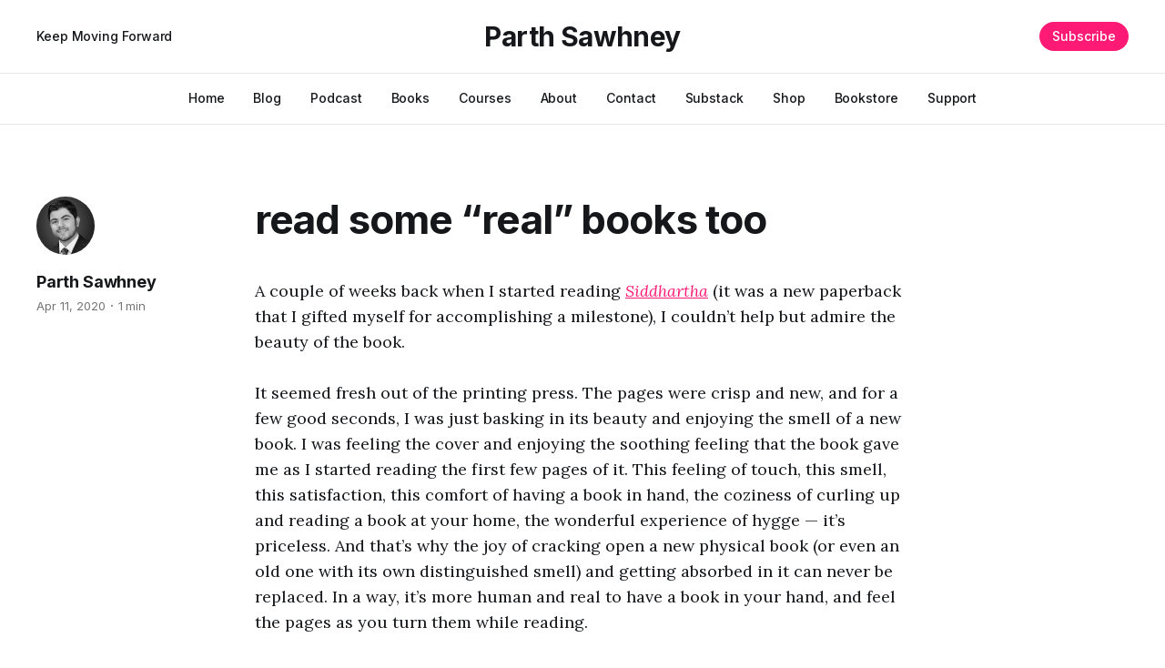

--- FILE ---
content_type: text/html; charset=utf-8
request_url: https://www.parthsawhney.com/read-some-real-books-too/
body_size: 4559
content:
<!DOCTYPE html>
<html lang="en">

<head>
    <meta charset="utf-8">
    <meta name="viewport" content="width=device-width, initial-scale=1">
    <title>read some “real” books too</title>
    <link rel="preconnect" href="https://fonts.googleapis.com">
    <link rel="preconnect" href="https://fonts.gstatic.com" crossorigin>
    <link rel="stylesheet" href="https://fonts.googleapis.com/css2?family=Lora:ital,wght@0,400;0,500;0,600;0,700;1,400;1,700&family=Inter:wght@400;500;600;700;800&display=swap">
    <link rel="stylesheet" href="https://www.parthsawhney.com/assets/built/screen.css?v=3905f19872">

    <link rel="canonical" href="https://www.parthsawhney.com/read-some-real-books-too/">
    <meta name="referrer" content="no-referrer-when-downgrade">
    
    <meta property="og:site_name" content="Parth Sawhney">
    <meta property="og:type" content="article">
    <meta property="og:title" content="read some “real” books too">
    <meta property="og:description" content="A couple of weeks back when I started reading Siddhartha
[https://amzn.to/2JVMuL9] (it was a new paperback that I gifted myself for
accomplishing a milestone), I couldn’t help but admire the beauty of the book.

It seemed fresh out of the printing press. The pages were crisp">
    <meta property="og:url" content="https://www.parthsawhney.com/read-some-real-books-too/">
    <meta property="article:published_time" content="2020-04-11T03:00:00.000Z">
    <meta property="article:modified_time" content="2020-04-11T08:42:47.000Z">
    <meta property="article:publisher" content="https://www.facebook.com/iamparthsawhney">
    <meta property="article:author" content="https://www.facebook.com/iamparthsawhney">
    <meta name="twitter:card" content="summary">
    <meta name="twitter:title" content="read some “real” books too">
    <meta name="twitter:description" content="A couple of weeks back when I started reading Siddhartha
[https://amzn.to/2JVMuL9] (it was a new paperback that I gifted myself for
accomplishing a milestone), I couldn’t help but admire the beauty of the book.

It seemed fresh out of the printing press. The pages were crisp">
    <meta name="twitter:url" content="https://www.parthsawhney.com/read-some-real-books-too/">
    <meta name="twitter:label1" content="Written by">
    <meta name="twitter:data1" content="Parth Sawhney">
    <meta name="twitter:site" content="@iamparthsawhney">
    <meta name="twitter:creator" content="@iamparthsawhney">
    
    <script type="application/ld+json">
{
    "@context": "https://schema.org",
    "@type": "Article",
    "publisher": {
        "@type": "Organization",
        "name": "Parth Sawhney",
        "url": "https://www.parthsawhney.com/",
        "logo": {
            "@type": "ImageObject",
            "url": "https://www.parthsawhney.com/favicon.ico",
            "width": 48,
            "height": 48
        }
    },
    "author": {
        "@type": "Person",
        "name": "Parth Sawhney",
        "image": {
            "@type": "ImageObject",
            "url": "//www.gravatar.com/avatar/390581060f9e9304dd92921934c9c8e8?s=250&d=mm&r=x",
            "width": 250,
            "height": 250
        },
        "url": "https://www.parthsawhney.com/author/parth/",
        "sameAs": [
            "https://substack.com/profile/82632044-parth-sawhney",
            "https://www.facebook.com/iamparthsawhney",
            "https://x.com/iamparthsawhney"
        ]
    },
    "headline": "read some “real” books too",
    "url": "https://www.parthsawhney.com/read-some-real-books-too/",
    "datePublished": "2020-04-11T03:00:00.000Z",
    "dateModified": "2020-04-11T08:42:47.000Z",
    "description": "A couple of weeks back when I started reading Siddhartha\n[https://amzn.to/2JVMuL9] (it was a new paperback that I gifted myself for\naccomplishing a milestone), I couldn’t help but admire the beauty of the book.\n\nIt seemed fresh out of the printing press. The pages were crisp and new, and for\na few good seconds, I was just basking in its beauty and enjoying the smell of a\nnew book. I was feeling the cover and enjoying the soothing feeling that the\nbook gave me as I started reading the first few p",
    "mainEntityOfPage": "https://www.parthsawhney.com/read-some-real-books-too/"
}
    </script>

    <meta name="generator" content="Ghost 6.16">
    <link rel="alternate" type="application/rss+xml" title="Parth Sawhney" href="https://www.parthsawhney.com/rss/">
    <script defer src="https://cdn.jsdelivr.net/ghost/portal@~2.58/umd/portal.min.js" data-i18n="true" data-ghost="https://www.parthsawhney.com/" data-key="9981c2d2a5d3384c8c3fba1ea4" data-api="https://parth-sawhney.ghost.io/ghost/api/content/" data-locale="en" crossorigin="anonymous"></script><style id="gh-members-styles">.gh-post-upgrade-cta-content,
.gh-post-upgrade-cta {
    display: flex;
    flex-direction: column;
    align-items: center;
    font-family: -apple-system, BlinkMacSystemFont, 'Segoe UI', Roboto, Oxygen, Ubuntu, Cantarell, 'Open Sans', 'Helvetica Neue', sans-serif;
    text-align: center;
    width: 100%;
    color: #ffffff;
    font-size: 16px;
}

.gh-post-upgrade-cta-content {
    border-radius: 8px;
    padding: 40px 4vw;
}

.gh-post-upgrade-cta h2 {
    color: #ffffff;
    font-size: 28px;
    letter-spacing: -0.2px;
    margin: 0;
    padding: 0;
}

.gh-post-upgrade-cta p {
    margin: 20px 0 0;
    padding: 0;
}

.gh-post-upgrade-cta small {
    font-size: 16px;
    letter-spacing: -0.2px;
}

.gh-post-upgrade-cta a {
    color: #ffffff;
    cursor: pointer;
    font-weight: 500;
    box-shadow: none;
    text-decoration: underline;
}

.gh-post-upgrade-cta a:hover {
    color: #ffffff;
    opacity: 0.8;
    box-shadow: none;
    text-decoration: underline;
}

.gh-post-upgrade-cta a.gh-btn {
    display: block;
    background: #ffffff;
    text-decoration: none;
    margin: 28px 0 0;
    padding: 8px 18px;
    border-radius: 4px;
    font-size: 16px;
    font-weight: 600;
}

.gh-post-upgrade-cta a.gh-btn:hover {
    opacity: 0.92;
}</style><script async src="https://js.stripe.com/v3/"></script>
    <script defer src="https://cdn.jsdelivr.net/ghost/sodo-search@~1.8/umd/sodo-search.min.js" data-key="9981c2d2a5d3384c8c3fba1ea4" data-styles="https://cdn.jsdelivr.net/ghost/sodo-search@~1.8/umd/main.css" data-sodo-search="https://parth-sawhney.ghost.io/" data-locale="en" crossorigin="anonymous"></script>
    
    <link href="https://www.parthsawhney.com/webmentions/receive/" rel="webmention">
    <script defer src="/public/cards.min.js?v=3905f19872"></script>
    <link rel="stylesheet" type="text/css" href="/public/cards.min.css?v=3905f19872">
    <script defer src="/public/member-attribution.min.js?v=3905f19872"></script><style>:root {--ghost-accent-color: #ff1a75;}</style>
    <!-- Google tag (gtag.js) -->
<script async src="https://www.googletagmanager.com/gtag/js?id=G-K9V7TYSYG1"></script>
<script>
  window.dataLayer = window.dataLayer || [];
  function gtag(){dataLayer.push(arguments);}
  gtag('js', new Date());

  gtag('config', 'G-K9V7TYSYG1');
</script>
</head>

<body class="post-template is-head-b--a_n has-serif-body">
    <div class="gh-site">
        <header id="gh-head" class="gh-head gh-outer">
            <div class="gh-head-inner gh-inner">
                    <a class="gh-head-description" href="https://www.parthsawhney.com">Keep Moving Forward</a>

                <div class="gh-head-brand">
                    <a class="gh-head-logo" href="https://www.parthsawhney.com">
                            Parth Sawhney
                    </a>
                    <button class="gh-burger"></button>
                </div>

                <nav class="gh-head-menu">
                    <ul class="nav">
    <li class="nav-home"><a href="https://www.parthsawhney.com/">Home</a></li>
    <li class="nav-blog"><a href="https://www.parthsawhney.com/page/2/">Blog</a></li>
    <li class="nav-podcast"><a href="https://www.parthsawhney.com/podcast/">Podcast</a></li>
    <li class="nav-books"><a href="https://books2read.com/ap/n0ekaG/Parth-Sawhney">Books</a></li>
    <li class="nav-courses"><a href="https://www.skillshare.com/r/user/parthsawhney?gr_tch_ref=on&gr_trp=on">Courses</a></li>
    <li class="nav-about"><a href="https://www.parthsawhney.com/about/">About</a></li>
    <li class="nav-contact"><a href="https://www.parthsawhney.com/contact/">Contact</a></li>
    <li class="nav-substack"><a href="https://substack.com/profile/82632044-parth-sawhney">Substack</a></li>
    <li class="nav-shop"><a href="https://payhip.com/parthsawhney">Shop</a></li>
    <li class="nav-bookstore"><a href="https://payhip.com/OrionBookstore">Bookstore</a></li>
    <li class="nav-support"><a href="https://www.buymeacoffee.com/parthsawhney">Support</a></li>
</ul>

                </nav>

                <div class="gh-head-actions">
                        <a class="gh-head-btn gh-btn gh-primary-btn" href="#/portal/signup" data-portal="signup">Subscribe</a>
                </div>
            </div>
        </header>


        
<main class="gh-main">
        <article class="gh-article post no-image">
            <header class="gh-article-header gh-canvas">

                <h1 class="gh-article-title">read some “real” books too</h1>

                    <aside class="gh-article-sidebar">
            <figure class="gh-author-image">
                    <img src="//www.gravatar.com/avatar/390581060f9e9304dd92921934c9c8e8?s&#x3D;250&amp;d&#x3D;mm&amp;r&#x3D;x" alt="Parth Sawhney">
            </figure>

            <h4 class="gh-author-name">
                <a href="/author/parth/">Parth Sawhney</a>
            </h4>

        <div class="gh-article-meta">
            <time class="gh-article-date" datetime="2020-04-11">Apr 11, 2020</time>

                <span class="gh-article-meta-sep"></span>
                <span class="gh-article-length">1 min</span>
        </div>
    </aside>


            </header>

            <section class="gh-content gh-canvas">
                <!--kg-card-begin: html-->
<p>A couple of weeks back when I started reading <a href="https://amzn.to/2JVMuL9?ref=parthsawhney.com"><em>Siddhartha</em></a> (it was a new paperback that I gifted myself for accomplishing a milestone), I couldn’t help but admire the beauty of the book.&nbsp;</p>



<p>It seemed fresh out of the printing press. The pages were crisp and new, and for a few good seconds, I was just basking in its beauty and enjoying the smell of a new book. I was feeling the cover and enjoying the soothing feeling that the book gave me as I started reading the first few pages of it. This feeling of touch, this smell, this satisfaction, this comfort of having a book in hand, the coziness of curling up and reading a book at your home, the wonderful experience of hygge &#8212; it’s priceless. And that’s why the joy of cracking open a new physical book (or even an old one with its own distinguished smell) and getting absorbed in it can never be replaced. In a way, it’s more human and real to have a book in your hand, and feel the pages as you turn them while reading.&nbsp;</p>



<p>Yes, eBooks are awesome, and digital reading and listening are amazing. They are greatly convenient and easy to travel with. But if we want to escape the world and immerse fully in the book without any interruptions and distractions, then reading a physical book is the way to go. Real books provide a kind of meditative experience that relaxes and rejuvenates us as we gain new information or knowledge.</p>



<p>I would urge you to not only consume eBooks and audiobooks, but also spend some quality time with real books. Along with your digital libraries, also build and maintain a physical library at your home and/or workplace.</p>



<p>It doesn’t matter whether you get a book from a local bookstore, at the airport or order via Amazon, get some books in your home. The sight of your bookshelf having titles that “spark joy” in you will soothe you in your day-to-day life. Try classics, try new books, try books from your favorite authors and thought leaders, get hold of them. I’m confident that your life will become more beautiful when you surround yourself with real books and savor them on a regular basis. Plus, you’ll also be able to cut down your screen time and give your eyes a rest and a retreat.</p>
<!--kg-card-end: html-->
            </section>
        </article>

    </main>

        <footer class="gh-foot gh-outer">
            <div class="gh-foot-inner gh-inner">
                    <section class="gh-subscribe">
                            <h4 class="gh-subscribe-title">Subscribe to Parth Sawhney</h3>

                                <div class="gh-subscribe-description">Don&#x27;t miss out on the latest insights. Sign up now to get access to the library of members-only articles.</div>

                            <button class="gh-subscribe-btn gh-btn" data-portal="signup"><svg width="20" height="20" viewBox="0 0 20 20" fill="none" stroke="currentColor" xmlns="http://www.w3.org/2000/svg">
    <path d="M3.33332 3.33334H16.6667C17.5833 3.33334 18.3333 4.08334 18.3333 5.00001V15C18.3333 15.9167 17.5833 16.6667 16.6667 16.6667H3.33332C2.41666 16.6667 1.66666 15.9167 1.66666 15V5.00001C1.66666 4.08334 2.41666 3.33334 3.33332 3.33334Z" stroke-width="1.5" stroke-linecap="round" stroke-linejoin="round"/>
    <path d="M18.3333 5L9.99999 10.8333L1.66666 5" stroke-width="1.5" stroke-linecap="round" stroke-linejoin="round"/>
</svg> Subscribe now</button>
                    </section>

                <nav class="gh-foot-menu">
                    <ul class="nav">
    <li class="nav-sign-up"><a href="#/portal/">Sign up</a></li>
</ul>

                </nav>

                <div class="gh-copyright">
                        Parth Sawhney © 2026. Powered by <a href="https://ghost.org/" target="_blank" rel="noopener">Ghost</a>
                </div>
            </div>
        </footer>
    </div>

        <div class="pswp" tabindex="-1" role="dialog" aria-hidden="true">
    <div class="pswp__bg"></div>

    <div class="pswp__scroll-wrap">
        <div class="pswp__container">
            <div class="pswp__item"></div>
            <div class="pswp__item"></div>
            <div class="pswp__item"></div>
        </div>

        <div class="pswp__ui pswp__ui--hidden">
            <div class="pswp__top-bar">
                <div class="pswp__counter"></div>

                <button class="pswp__button pswp__button--close" title="Close (Esc)"></button>
                <button class="pswp__button pswp__button--share" title="Share"></button>
                <button class="pswp__button pswp__button--fs" title="Toggle fullscreen"></button>
                <button class="pswp__button pswp__button--zoom" title="Zoom in/out"></button>

                <div class="pswp__preloader">
                    <div class="pswp__preloader__icn">
                        <div class="pswp__preloader__cut">
                            <div class="pswp__preloader__donut"></div>
                        </div>
                    </div>
                </div>
            </div>

            <div class="pswp__share-modal pswp__share-modal--hidden pswp__single-tap">
                <div class="pswp__share-tooltip"></div>
            </div>

            <button class="pswp__button pswp__button--arrow--left" title="Previous (arrow left)"></button>
            <button class="pswp__button pswp__button--arrow--right" title="Next (arrow right)"></button>

            <div class="pswp__caption">
                <div class="pswp__caption__center"></div>
            </div>
        </div>
    </div>
</div>
    <script src="https://www.parthsawhney.com/assets/built/main.min.js?v=3905f19872"></script>

    
</body>

</html>